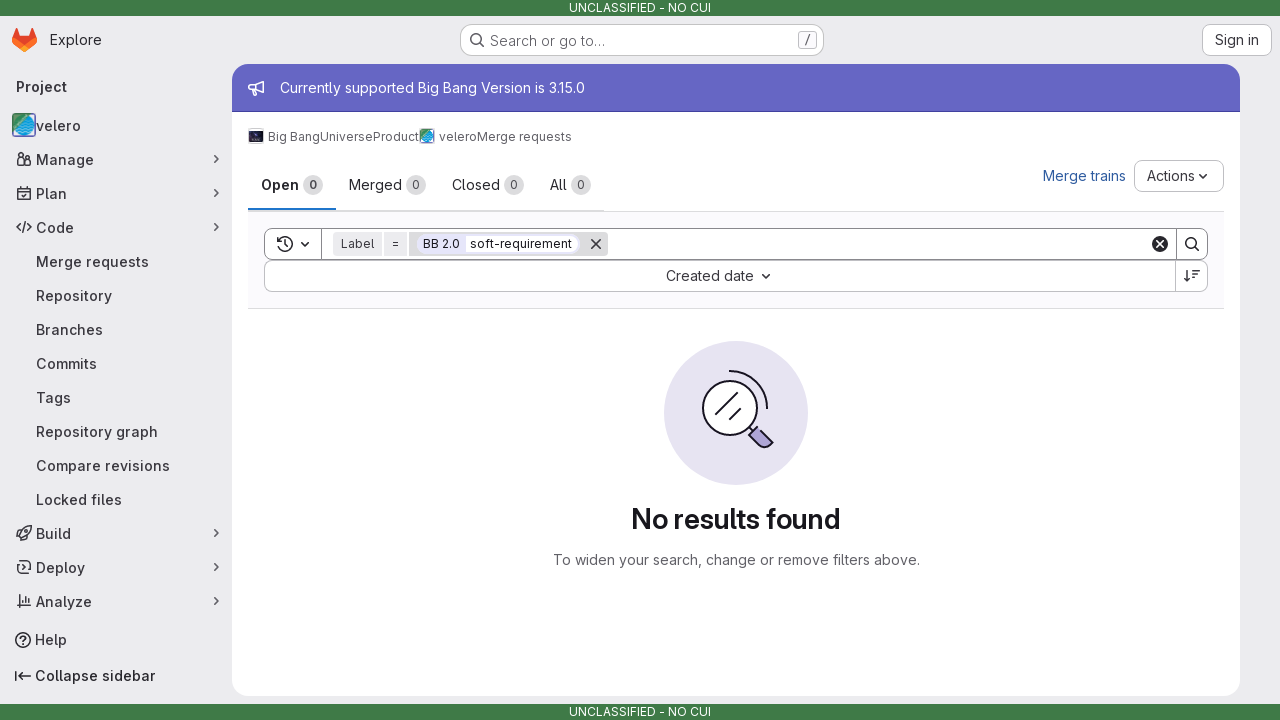

--- FILE ---
content_type: text/javascript; charset=utf-8
request_url: https://repo1.dso.mil/assets/webpack/5e875701.96783cde.chunk.js
body_size: 5619
content:
(this.webpackJsonp=this.webpackJsonp||[]).push([["5e875701"],{"/ode":function(e,t,n){"use strict";n.d(t,"a",(function(){return w}));var s=n("G3fq"),i=n.n(s),o=n("d+lS"),r=n.n(o),a=(n("B++/"),n("z6RN"),n("47t/"),n("v2fZ"),n("RFHG"),n("xuo1"),n("3UXl"),n("iyoE"),n("86Lb"),n("UezY"),n("hG7+"),n("++os"),n("whUo"),n("ZzK0"),n("BzOf"),n("EmJ/")),c=n.n(a),l=n("ww+U"),u=n("KlFr"),d=n("qjHl"),m=n("tDP3"),h=n("nc9B"),f=n("jlnU"),p=n("5yoc"),j=n("2ibD"),g=n("1OWu"),b=n("/lV4");const v="transitionend webkitTransitionEnd oTransitionEnd MSTransitionEnd",E=/(?:, and | and |, )/,k={activity:"Activity",people:"People",nature:"Nature",food:"Food",travel:"Travel",objects:"Objects",symbols:"Symbols",flags:"Flags"};class C{constructor(e){this.emoji=e,this.eventListeners=[],this.toggleButtonSelector=".js-add-award",this.menuClass="js-award-emoji-menu"}bindEvents(){var e=this;const t=this.targetContainerEl?c()(this.targetContainerEl):c()(document);this.registerEventListener("one",t,"mouseenter focus",this.toggleButtonSelector,"mouseenter focus",(function(){0===c()("."+e.menuClass).length&&requestAnimationFrame((function(){e.createEmojiMenu()}))})),this.registerEventListener("on",t,"click",this.toggleButtonSelector,(function(t){t.stopPropagation(),t.preventDefault(),e.showEmojiMenu(c()(t.currentTarget))})),this.registerEventListener("on",c()("html"),"click",(function(t){c()(t.target).closest("."+e.menuClass).length||(c()(".js-awards-block.current").removeClass("current"),c()("."+e.menuClass).is(":visible")&&(c()(e.toggleButtonSelector+".is-active").removeClass("is-active"),e.hideMenuElement(c()("."+e.menuClass))))}));const n=`.js-awards-block .js-emoji-btn, .${this.menuClass} .js-emoji-btn`;this.registerEventListener("on",t,"click",n,(function(t){t.preventDefault();const n=c()(t.currentTarget),s=n.find("gl-emoji"),i=n.find(".icon"),o=(s.length?s:i).data("name");n.closest(".js-awards-block").addClass("current"),e.addAward(e.getVotesBlock(),e.getAwardUrl(),o)}))}registerEventListener(e="on",t,...n){t[e].call(t,...n),this.eventListeners.push({element:t,args:n})}showEmojiMenu(e){var t=this;e.hasClass("js-note-emoji")?e.closest(".note").find(".js-awards-block").addClass("current"):e.closest(".js-awards-block").addClass("current");const n=c()("."+this.menuClass);n.length?n.is(".is-visible")?(e.removeClass("is-active"),this.hideMenuElement(n),c()(".js-emoji-menu-search").blur()):(e.addClass("is-active"),this.positionMenu(n,e),this.showMenuElement(n),c()(".js-emoji-menu-search").focus()):(e.addClass("is-loading is-active"),this.createEmojiMenu((function(){const n=c()("."+t.menuClass);return e.removeClass("is-loading"),t.positionMenu(n,e),setTimeout((function(){t.showMenuElement(n),c()(".js-emoji-menu-search").focus()}),200)})))}createEmojiMenu(e){if(this.isCreatingEmojiMenu)return;this.isCreatingEmojiMenu=!0;const t=this.emoji.getEmojiCategoryMap(),n=Object.keys(t)[0],s=t[n],i=this.renderCategory(k[n],s),o=this.getFrequentlyUsedEmojis();let r="";o.length>0&&(r=this.renderCategory("Frequently used",o,{frequentEmojis:!0}));const a=`\n      <div class="emoji-menu ${this.menuClass}">\n        <input type="text" name="emoji-menu-search" value="" class="js-emoji-menu-search emoji-search search-input form-control" placeholder="Search emoji" />\n\n        <div class="emoji-menu-content">\n          ${r}\n          ${i}\n        </div>\n      </div>\n    `;(this.targetContainerEl?this.targetContainerEl:document.body).insertAdjacentHTML("beforeend",a),this.addRemainingEmojiMenuCategories(),this.setupSearch(),e&&e()}addRemainingEmojiMenuCategories(){var e=this;if(this.isAddingRemainingEmojiMenuCategories)return;this.isAddingRemainingEmojiMenuCategories=!0;const t=this.emoji.getEmojiCategoryMap(),n=document.querySelector("."+this.menuClass),s=n.querySelector(".emoji-menu-content");Object.keys(t).slice(1).reduce((function(n,i){return n.then((function(){return new Promise((function(n){const o=t[i],r=e.renderCategory(k[i],o);requestAnimationFrame((function(){s.insertAdjacentHTML("beforeend",r),n()}))}))}))}),Promise.resolve()).then((function(){n&&n.dispatchEvent(new CustomEvent("build-emoji-menu-finish"))})).catch((function(e){throw s.insertAdjacentHTML("beforeend","<p>We encountered an error while adding the remaining categories</p>"),new Error("Error occurred in addRemainingEmojiMenuCategories: "+e.message)}))}renderCategory(e,t,n={}){var s=this;return`\n      <h5 class="emoji-menu-title">\n        ${i()(e)}\n      </h5>\n      <ul class="gl-clearfix emoji-menu-list ${n.frequentEmojis?"frequent-emojis":""}">\n        ${t.map((function(e){return`\n          <li class="emoji-menu-list-item">\n            <button class="emoji-menu-btn !gl-text-center js-emoji-btn" type="button">\n              ${s.emoji.glEmojiTag(e,{sprite:!0})}\n            </button>\n          </li>\n        `})).join("\n")}\n      </ul>\n    `}positionMenu(e,t){if(this.targetContainerEl)return e.css({top:t.outerHeight()+"px"});const n=t.data("position"),s={top:t.offset().top+t.outerHeight()+"px"},i=l.a.getBreakpointSize();return["xs","sm"].includes(i)?s.left="5%":"right"===n?(s.left=t.offset().left-e.outerWidth()+20+"px",e.addClass("is-aligned-right")):(s.left=t.offset().left+"px",e.removeClass("is-aligned-right")),e.css(s)}addAward(e,t,n,s){var i=this;const o=e.closest(".js-noteable-awards").length;if(Object(g.h)()&&!o){const t=e.attr("id").replace("note_","");this.hideMenuElement(c()("."+this.menuClass)),c()(this.toggleButtonSelector+".is-active").removeClass("is-active");const s=new CustomEvent("toggleAward",{detail:{awardName:n,noteId:t}});document.querySelector(".js-vue-notes-event").dispatchEvent(s)}const r=this.emoji.normalizeEmojiName(n),a=this.findEmojiIcon(e,r).closest("button");return this.postEmoji(a,t,r,(function(){return i.addAwardToEmojiBar(e,r),"function"==typeof s?s():void 0})),this.hideMenuElement(c()("."+this.menuClass)),c()(this.toggleButtonSelector+".is-active").removeClass("is-active")}addAwardToEmojiBar(e,t){this.addEmojiToFrequentlyUsedList(t);const n=this.emoji.normalizeEmojiName(t),s=this.findEmojiIcon(e,n).closest("button");if(s.length>0)if(this.isActive(s))this.decrementCounter(s,n);else{const t=s.find(".js-counter");t.text(parseInt(t.text(),10)+1),s.addClass("active"),this.addYouToUserList(e,n),this.animateEmoji(s)}else e.removeClass("hidden"),this.createEmoji(e,n)}getVotesBlock(){if(Object(g.h)()){const e=c()(this.toggleButtonSelector+".is-active").closest(".note.timeline-entry");if(e.length)return e}const e=c()(".js-awards-block.current");let t=e;return 0===e.length&&(t=c()(".js-awards-block").eq(0)),t}getAwardUrl(){return this.getVotesBlock().data("awardUrl")}isActive(e){return e.hasClass("active")}decrementCounter(e,t){const n=c()(".js-counter",e),s=parseInt(n.text(),10);return s>1?(n.text(s-1),this.removeYouFromUserList(e)):t===p.i||t===p.h?(Object(h.b)(e),n.text("0"),this.removeYouFromUserList(e),e.parents(".note").length&&this.removeEmoji(e)):this.removeEmoji(e),e.removeClass("active")}removeEmoji(e){Object(h.b)(e),e.remove();const t=this.getVotesBlock();0===t.find(".js-emoji-btn").length&&t.addClass("hidden")}getAwardTooltip(e){return e.attr("data-original-title")||e.attr("data-title")||""}toSentence(e){let t;return t=e.length<=2?e.join(" and "):`${e.slice(0,-1).join(", ")}, and ${e[e.length-1]}`,t}removeYouFromUserList(e){const t=e,n=this.getAwardTooltip(t).split(E);return n.splice(n.indexOf("You"),1),t.closest(".js-emoji-btn").removeData("title").removeAttr("data-title").removeAttr("data-original-title").attr("title",this.toSentence(n)),Object(h.c)(t),t}addYouToUserList(e,t){const n=this.findEmojiIcon(e,t).closest("button"),s=this.getAwardTooltip(n);let i=[];return s&&(i=s.trim().split(E)),i.unshift("You"),n.attr("title",this.toSentence(i)),Object(h.c)(n),n}createAwardButtonForVotesBlock(e,t){const n=`\n      <button class="gl-button btn btn-default award-control js-emoji-btn has-tooltip active" title="You">\n        ${this.emoji.glEmojiTag(t)}\n        <span class="award-control-text js-counter">1</span>\n      </button>\n    `,s=c()(n);s.insertBefore(e.find(".js-award-holder")).find(".emoji-icon").data("name",t),this.animateEmoji(s),e.removeClass("current")}animateEmoji(e){e.addClass("pulse animated once short"),this.registerEventListener("on",e,"animationend webkitAnimationEnd MSAnimationEnd oAnimationEnd",(function(e){c()(e.currentTarget).removeClass("pulse animated once short")}))}createEmoji(e,t){var n=this;c()("."+this.menuClass).length&&this.createAwardButtonForVotesBlock(e,t),this.createEmojiMenu((function(){n.createAwardButtonForVotesBlock(e,t)}))}postEmoji(e,t,n,s){j.a.post(t,{name:n}).then((function({data:e}){e.ok&&s()})).catch((function(){return Object(f.createAlert)({message:Object(b.a)("Something went wrong on our end.")})}))}findEmojiIcon(e,t){return e.find(`.js-emoji-btn [data-name="${t}"]`)}scrollToAwards(){Object(d.f)(".awards",{offset:-110})}addEmojiToFrequentlyUsedList(e){this.emoji.isEmojiNameValid(e)&&(this.frequentlyUsedEmojis=r()(this.getFrequentlyUsedEmojis().concat(e)),localStorage.setItem(p.j,this.frequentlyUsedEmojis.join(",")))}getFrequentlyUsedEmojis(){var e=this;return this.frequentlyUsedEmojis||function(){const t=r()((localStorage.getItem(p.j)||"").split(","));return e.frequentlyUsedEmojis=t.filter((function(t){return e.emoji.isEmojiNameValid(t)})),e.frequentlyUsedEmojis}()}setupSearch(){var e=this;const t=c()(".js-emoji-menu-search");this.registerEventListener("on",t,"input",(function(t){const n=c()(t.target).val().trim();e.searchEmojis(n)}));const n=c()("."+this.menuClass);this.registerEventListener("on",n,v,(function(t){t.target===t.currentTarget&&e.searchEmojis("")}))}searchEmojis(e){if(c()(".js-emoji-menu-search").val(e),c()("ul.emoji-menu-search, h5.emoji-search-title").remove(),e.length>0){const t=c()('<h5 class="emoji-search-title"/>').text("Search results"),n=this.findMatchingEmojiElements(e).show(),s=c()("<ul>").addClass("emoji-menu-list emoji-menu-search").append(n);c()(".emoji-menu-content ul, .emoji-menu-content h5").hide(),c()(".emoji-menu-content").append(t).append(s)}else c()(".emoji-menu-content").children().show()}getEmojiScore(e,t){const n=c()(t).find("[data-name]").get(0),s=e.filter((function(e){return e.emoji.name===n.dataset.name}))[0];return n.dataset.score=s.score,s.score}sortEmojiElements(e,t){var n=this;const s=new WeakMap;return t.sort((function(t,i){let o=s.get(t),r=s.get(i);return o||(o=n.getEmojiScore(e,t),s.set(t,o)),r||(r=n.getEmojiScore(e,i),s.set(i,r)),o-r}))}findMatchingEmojiElements(e){const t=this.emoji.searchEmoji(e).map((function(e){return{...e,score:Object(u.b)(e.emoji.name,e.score)}})),n=t.map((function(e){return e.emoji.name})),s=c()(".emoji-menu-list:not(.frequent-emojis) [data-name]").filter((function(e,t){return n.indexOf(t.dataset.name)>=0}));return this.sortEmojiElements(t,s.closest("li").clone())}showMenuElement(e){return e.addClass("is-rendered"),Promise.resolve().then((function(){return e.addClass("is-visible")}))}hideMenuElement(e){e.on(v,(function(t){t.currentTarget===t.target&&e.removeClass("is-rendered").off(v)})),e.removeClass("is-visible")}destroy(){this.eventListeners.forEach((function(e){e.element.off.call(e.element,...e.args)})),c()("."+this.menuClass).remove()}}let y=null;function w(e=!1){return y&&!e||(y=m.initEmojiMap().then((function(){const e=new C(m);return e.bindEvents(),e}))),y}},"53m/":function(e,t,n){(function(t){window,e.exports=function(e){var t={};function n(s){if(t[s])return t[s].exports;var i=t[s]={i:s,l:!1,exports:{}};return e[s].call(i.exports,i,i.exports,n),i.l=!0,i.exports}return n.m=e,n.c=t,n.d=function(e,t,s){n.o(e,t)||Object.defineProperty(e,t,{enumerable:!0,get:s})},n.r=function(e){"undefined"!=typeof Symbol&&Symbol.toStringTag&&Object.defineProperty(e,Symbol.toStringTag,{value:"Module"}),Object.defineProperty(e,"__esModule",{value:!0})},n.t=function(e,t){if(1&t&&(e=n(e)),8&t)return e;if(4&t&&"object"==typeof e&&e&&e.__esModule)return e;var s=Object.create(null);if(n.r(s),Object.defineProperty(s,"default",{enumerable:!0,value:e}),2&t&&"string"!=typeof e)for(var i in e)n.d(s,i,function(t){return e[t]}.bind(null,i));return s},n.n=function(e){var t=e&&e.__esModule?function(){return e.default}:function(){return e};return n.d(t,"a",t),t},n.o=function(e,t){return Object.prototype.hasOwnProperty.call(e,t)},n.p="",n(n.s=0)}([function(e,n){var s,i,o,r,a=[].indexOf;s=function(e){return Array.prototype.slice.apply(e)},o=function(e,t){for(;e&&!e.classList.contains(t);)e=e.parentNode;return e},r=function(e,t){var n;return"function"==typeof Event?(n=new Event(e,{bubbles:!0,cancelable:!0})).detail=t:(n=document.createEvent("CustomEvent")).initCustomEvent(e,!0,!0,t),n},i=function(){class e{constructor(e){this.el=e,this.container=o(this.el,"js-task-list-container"),this.field=this.container.querySelector(".js-task-list-field"),this.container.addEventListener("change",e=>{if(e.target.classList.contains("task-list-item-checkbox"))return this.updateTaskList(e.target)}),this.enable()}enable(){var e;if(this.container.querySelectorAll(".js-task-list-field").length>0)return s(this.container.querySelectorAll(".task-list-item")).forEach((function(e){return e.classList.add("enabled")})),s(this.container.querySelectorAll(".task-list-item-checkbox")).forEach((function(e){return e.disabled=!1})),this.container.classList.add("is-task-list-enabled"),e=r("tasklist:enabled"),this.container.dispatchEvent(e)}disable(){var e;return s(this.container.querySelectorAll(".task-list-item")).forEach((function(e){return e.classList.remove("enabled")})),s(this.container.querySelectorAll(".task-list-item-checkbox")).forEach((function(e){return e.disabled=!0})),this.container.classList.remove("is-task-list-enabled"),e=r("tasklist:disabled"),this.container.dispatchEvent(e)}updateTaskList(t){var n,i,o,a,c,l,u;if(o=this.container.querySelectorAll(".task-list-item-checkbox"),a=1+s(o).indexOf(t),n=r("tasklist:change",{index:a,checked:t.checked}),this.field.dispatchEvent(n),!n.defaultPrevented)return({result:u,lineNumber:c,lineSource:l}=e.updateSource(this.field.value,a,t.checked,t)),this.field.value=u,n=r("change"),this.field.dispatchEvent(n),i=r("tasklist:changed",{index:a,checked:t.checked,lineNumber:c,lineSource:l}),this.field.dispatchEvent(i)}static escapePattern(e){return e.replace(/([\[\]])/g,"\\$1").replace(/\s/,"\\s").replace("x","[xX]")}static updateSource(e,t,n,s){return s.parentElement.hasAttribute("data-sourcepos")?this._updateSourcePosition(e,s,n):this._updateSourceRegex(e,t,n)}static _updateSourcePosition(e,t,n){var s,i,o,r,a;return r=e.split("\n"),a=t.parentElement.getAttribute("data-sourcepos"),o=r[(i=parseInt(a.split(":")[0]))-1],s=n?o.replace(this.incompletePattern,this.complete):o.replace(this.completePattern,this.incomplete),r[i-1]=s,{result:r.join("\n"),lineNumber:i,lineSource:o}}static _updateSourceRegex(e,t,n){var s,i,o,r,c,l,u,d;return d=e.split("\n"),s=e.replace(/\r/g,"").replace(this.itemsInParasPattern,"").split("\n"),r=0,o=!1,{result:function(){var e,m,h;for(h=[],i=e=0,m=d.length;e<m;i=++e)c=d[i],o?c.match(this.endFencesPattern)&&(o=!1):c.match(this.startFencesPattern)?o=!0:a.call(s,c)>=0&&c.trim().match(this.itemPattern)&&(r+=1)===t&&(l=i+1,u=c,c=n?c.replace(this.incompletePattern,this.complete):c.replace(this.completePattern,this.incomplete)),h.push(c);return h}.call(this).join("\n"),lineNumber:l,lineSource:u}}}return e.incomplete="[ ]",e.complete="[x]",e.incompletePattern=RegExp(""+e.escapePattern(e.incomplete)),e.completePattern=RegExp(""+e.escapePattern(e.complete)),e.itemPattern=RegExp(`^(?:\\s*(?:>\\s*)*(?:[-+*]|(?:\\d+\\.)))\\s*(${e.escapePattern(e.complete)}|${e.escapePattern(e.incomplete)})\\s`),e.startFencesPattern=/^`{3}.*$/,e.endFencesPattern=/^`{3}$/,e.itemsInParasPattern=RegExp(`^(${e.escapePattern(e.complete)}|${e.escapePattern(e.incomplete)}).+$`,"g"),e}.call(this),void 0!==t&&(t.fn.taskList=function(e){return this.each((function(n,s){var o;if((o=t(s).data("task-list"))||(o=new i(s),t(s).data("task-list",o),e&&"enable"!==e))return o[e||"enable"]()}))}),e.exports=i}])}).call(this,n("EmJ/"))},QBXl:function(e,t,n){"use strict";n.d(t,"a",(function(){return l}));n("ZzK0"),n("z6RN"),n("BzOf"),n("B++/"),n("47t/");var s=n("EmJ/"),i=n.n(s),o=(n("53m/"),n("/lV4")),r=n("jlnU"),a=n("AxUD"),c=n("2ibD");class l{constructor(e={}){this.selector=e.selector,this.dataType=e.dataType,this.fieldName=e.fieldName,this.lockVersion=e.lockVersion,this.taskListContainerSelector=this.selector+" .js-task-list-container",this.updateHandler=this.update.bind(this),this.onUpdate=e.onUpdate||function(){},this.onSuccess=e.onSuccess||function(){},this.onError=e.onError||function(e){let t="";return e.response.data&&"object"==typeof e.response.data&&(t=e.response.data.errors.join(" ")),Object(r.createAlert)({message:t||Object(o.a)("Update failed")})},this.init()}init(){this.disable();document.querySelectorAll(this.taskListContainerSelector+" .js-task-list-field[data-value]").forEach((function(e){e.value=e.dataset.value})),this.enable()}getTaskListTarget(e){return e&&e.currentTarget?i()(e.currentTarget):i()(this.taskListContainerSelector)}disableNonMarkdownTaskListItems(e){this.getTaskListTarget(e).find(".task-list-item").not("[data-sourcepos]").find(".task-list-item-checkbox").prop("disabled",!0)}updateInapplicableTaskListItems(e){this.getTaskListTarget(e).find(".task-list-item-checkbox[data-inapplicable]").prop("disabled",!0)}disableTaskListItems(e){this.getTaskListTarget(e).taskList("disable"),this.updateInapplicableTaskListItems()}enableTaskListItems(e){this.getTaskListTarget(e).taskList("enable"),this.disableNonMarkdownTaskListItems(e),this.updateInapplicableTaskListItems(e)}enable(){this.enableTaskListItems(),i()(document).on("tasklist:changed",this.taskListContainerSelector,this.updateHandler)}disable(){this.disableTaskListItems(),i()(document).off("tasklist:changed",this.taskListContainerSelector)}update(e){var t=this;const n=i()(e.target),{index:s,checked:o,lineNumber:r,lineSource:l}=e.detail,u={};return u[this.dataType===a.o?a.p:this.dataType]={[this.fieldName]:n.val(),lock_version:this.lockVersion,update_task:{index:s,checked:o,line_number:r,line_source:l}},this.onUpdate(),this.disableTaskListItems(e),c.a.patch(n.data("updateUrl")||i()("form.js-issuable-update").attr("action"),u).then((function({data:n}){return t.lockVersion=n.lock_version,t.enableTaskListItems(e),t.onSuccess(n)})).catch((function({response:n}){return t.enableTaskListItems(e),t.onError(n.data)}))}}}}]);
//# sourceMappingURL=5e875701.96783cde.chunk.js.map